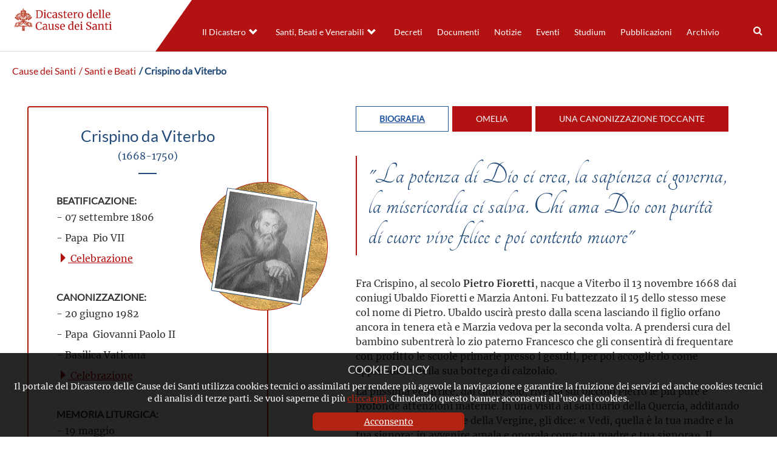

--- FILE ---
content_type: text/html; charset=UTF-8
request_url: https://www.causesanti.va/it/santi-e-beati/crispino-da-viterbo.html
body_size: 11999
content:
<!DOCTYPE HTML>


<html class="no-js "  lang="it" >




    
        
        
        <head>
    <meta charset="utf-8">
    <meta name="description"  content="Religioso dell’Ordine dei Frati Minori Cappuccini, che, mentre viaggiava tra i villaggi montani per mendicare l’elemosina, insegnava ai contadini i ..."/>
<link rel="canonical" href="https://www.causesanti.va/it/santi-e-beati/crispino-da-viterbo.html"/>
<title>Crispino da Viterbo</title>
<meta property="og:description" content="Religioso dell’Ordine dei Frati Minori Cappuccini, che, mentre viaggiava tra i villaggi montani per mendicare l’elemosina, insegnava ai contadini i ..."/>
<meta property="og:type" content="website"/>
<meta property="og:title" content="Crispino da Viterbo"/>
<meta property="og:url" content="https://www.causesanti.va/it/santi-e-beati/crispino-da-viterbo.html"/>
<meta name="twitter:title" content="Crispino da Viterbo"/>
<meta name="twitter:card" content="summary_large_image"/>
<meta name="twitter:description" content="Religioso dell’Ordine dei Frati Minori Cappuccini, che, mentre viaggiava tra i villaggi montani per mendicare l’elemosina, insegnava ai contadini i ..."/>
<meta name="twitter:url" content="https://www.causesanti.va/it/santi-e-beati/crispino-da-viterbo.html"/>
<meta http-equiv="X-UA-Compatible" content="IE=edge">



<!-- Global site tag (gtag.js) - Google Analytics -->
<script async="true" src="https://www.googletagmanager.com/gtag/js?id=G-6LY6BNE9ZW"></script>
<script>
  window.dataLayer = window.dataLayer || [];
  function gtag(){dataLayer.push(arguments);}
  gtag('js', new Date());
  gtag('config', 'G-6LY6BNE9ZW');
</script>

<!-- CSS -->
<link rel="stylesheet" href="/etc/designs/causesanti/release/library/head.v2.3.2.min.css" type="text/css">
<link rel="stylesheet" href="/etc/designs/causesanti/release/library/components.v2.3.2.min.css" type="text/css">
<!-- JS -->
<script src="/etc/designs/causesanti/release/library/headlibs.v2.3.2.min.js"></script><script src="/etc/designs/causesanti/release/library/head.v2.3.2.min.js"></script><script src="/etc/designs/causesanti/release/library/components.v2.3.2.min.js"></script><!-- apple touch icon -->
<link rel="apple-touch-icon" sizes="57x57" href="/etc/designs/causesanti/release/library/main/images/favicons/apple-icon-57x57.png">
<link rel="apple-touch-icon" sizes="60x60" href="/etc/designs/causesanti/release/library/main/images/favicons/apple-icon-60x60.png">
<link rel="apple-touch-icon" sizes="72x72" href="/etc/designs/causesanti/release/library/main/images/favicons/apple-icon-72x72.png">
<link rel="apple-touch-icon" sizes="76x76" href="/etc/designs/causesanti/release/library/main/images/favicons/apple-icon-76x76.png">
<link rel="apple-touch-icon" sizes="114x114" href="/etc/designs/causesanti/release/library/main/images/favicons/apple-icon-114x114.png">
<link rel="apple-touch-icon" sizes="120x120" href="/etc/designs/causesanti/release/library/main/images/favicons/apple-icon-120x120.png">
<link rel="apple-touch-icon" sizes="144x144" href="/etc/designs/causesanti/release/library/main/images/favicons/apple-icon-144x144.png">
<link rel="apple-touch-icon" sizes="152x152" href="/etc/designs/causesanti/release/library/main/images/favicons/apple-icon-152x152.png">
<link rel="apple-touch-icon" sizes="180x180" href="/etc/designs/causesanti/release/library/main/images/favicons/apple-icon-180x180.png">
<link rel="apple-touch-icon" sizes="192x192" href="/etc/designs/causesanti/release/library/main/images/favicons/apple-icon.png">

<!-- android icon -->
<link rel="icon" type="image/png" sizes="192x192" href="/etc/designs/causesanti/release/library/main/images/favicons/android-icon-192x192.png">

<!-- favicon -->
<link rel="icon" type="image/png" sizes="32x32" href="/etc/designs/causesanti/release/library/main/images/favicons/favicon-32x32.png">
<link rel="icon" type="image/png" sizes="16x16" href="/etc/designs/causesanti/release/library/main/images/favicons/favicon-16x16.png">

<!-- ms icon -->
<meta name="msapplication-TileColor" content="#ffffff">
<meta name="msapplication-TileImage" content="/etc/designs/causesanti/release/library/main/images/favicons/ms-icon-144x144.png">
<meta name="theme-color" content="#ffffff">
<meta name="viewport" content="user-scalable=no, width=device-width, initial-scale=1, maximum-scale=1, shrink-to-fit=no">
<meta http-equiv="X-UA-Compatible" content="IE=edge">

<link rel="stylesheet" href="/etc/designs/spc-commons-foundation/library/font-awesome.v2.3.2.min.css" type="text/css">
</head>
        <body class="causesanti saintcard" itemscope itemtype="http://schema.org/WebPage" cz-shortcut-listen="true">
    <div id="main-wrapper" class="wrapper" >
    <header id="header-main">
    <div class="logo">
        <a href="/it.html">
            <img src="/etc/designs/causesanti/release/library/main/images/logo/dcs-logo-it.png" alt="Dicastero delle Cause dei Santi"/>
        </a>
        </div>
    <div class="header-tools">
       <div class="languagenav">
        </div>
        <div class="row content-menu ">
            <div class="nav-ccs-va">
                <div id="mobile-menu">
                    <div id="nav-icon2">
                        <span></span>
                        <span></span>
                        <span></span>
                        <span></span>
                        <span></span>
                        <span></span>
                    </div>
                </div>
                <div id="spc-navigation-settable">
    <div class="navigation-design style2 normal">
                <ul id="nav">
                    <li class="section item ">
                            <a href="/it/dicastero-delle-cause-dei-santi.html">Il Dicastero</a>
                                <i class="glyphicon glyphicon-chevron-down icon"></i>
                                    <ul class="submenu">
        <li class="sub-item ">
                    <a href="/it/dicastero-delle-cause-dei-santi/prefetto-dicastero-cause-santi.html">
                            Il Prefetto</a>

                    </li>
            <li class="sub-item ">
                    <a href="/it/dicastero-delle-cause-dei-santi/segretario-fabio-fabene.html">
                            Il Segretario</a>

                    </li>
            <li class="sub-item ">
                    <a href="/it/dicastero-delle-cause-dei-santi/organigramma-dicastero-cause-santi.html">
                            L'organigramma</a>

                    </li>
            <li class="sub-item ">
                    <a href="/it/dicastero-delle-cause-dei-santi/profilo-del-dicastero.html">
                            Profilo</a>

                    </li>
            <li class="sub-item ">
                    <a href="/it/dicastero-delle-cause-dei-santi/cammino-verso-la-santita.html">
                            I passi del cammino </a>

                    </li>
            </ul>
</li>
                    <li class="section item ">
                            <a href="/it/celebrazioni.html">Santi, Beati e Venerabili</a>
                                <i class="glyphicon glyphicon-chevron-down icon"></i>
                                    <ul class="submenu">
        <li class="sub-item ">
                    <a href="/it/celebrazioni/canonizzazioni.html">
                            Canonizzazioni</a>

                    </li>
            <li class="sub-item ">
                    <a href="/it/celebrazioni/beatificazioni.html">
                            Beatificazioni</a>

                    </li>
            <li class="sub-item ">
                    <a href="/it/celebrazioni/venerabili.html">
                            Venerabilità</a>

                    </li>
            </ul>
</li>
                    <li class="section item ">
                            <a href="/it/archivio-del-dicastero-cause-santi/promulgazione-decreti/decreti-pubblicati-nel-2025.html">Decreti</a>
                                </li>
                    <li class="section item ">
                            <a href="/it/documenti.html">Documenti</a>
                                </li>
                    <li class="section item ">
                            <a href="/it/notizie.html">Notizie</a>
                                </li>
                    <li class="section item ">
                            <a href="/it/eventi.html">Eventi</a>
                                </li>
                    <li class="section item ">
                            <a href="/it/studium.html">Studium</a>
                                </li>
                    <li class="section item ">
                            <a href="/it/pubblicazioni.html">Pubblicazioni</a>
                                </li>
                    <li class="section item ">
                            <a href="/it/archivio-del-dicastero-cause-santi.html">Archivio</a>
                                </li>
                    <li><div class="spc-smartsearch">
    <div class="icon-btn-zoom">
        <i id="search-btn-open" class="fa fa-search" aria-hidden="true"></i>
    </div>
    <div class="search-open hide popup-menu">
        <form action="/it/cerca.html" class="navbar-form navbar-left" role="search" id="searchbox">
            <input type="search" class="header-search-input" name="q" title="search" placeholder="Cerca" value="">
            <input class="btn btn-default btn-search" value="Cerca" type="submit">
        </form>
    </div>
</div>
<!-- END searchform -->
</li>
                    </ul>
            </div>
        </div>
<div class="clear"></div></div>
        </div>
    </div>
</header>
<main class="content">
        <div id="spc-breadcrumb">
    <div class="item ">
            <a href="/it.html">
            Cause dei Santi</a>
        </div>
        <div class="item ">
            <a href="/it/santi-e-beati.html">
             / Santi e Beati</a>
        </div>
        <div class="item current">
            <a href="/it/santi-e-beati/crispino-da-viterbo.html">
             / Crispino da Viterbo</a>
        </div>
        </div>
<div class="clear"></div>

<main id="main-container" class="card-saint">
    <section id="content-top">
        <div class="container-fluid col-md-12 col-sm-12 col-xs-12">
            <div class="main-content-card">
            <link href="https://fonts.googleapis.com/css?family=Tangerine&display=swap" rel="stylesheet">

<div class="spc-saint-card ">
            <div class="main-info col-md-4 col-sm-4">
                <div class="image">
                    <img src="/content/dam/causesanti/santi-e-beati/crispino-da-viterbo.jpg/_jcr_content/renditions/cq5dam.web.1280.1280.jpeg" alt="Crispino da Viterbo">
                    </div>

                <div class="info">
                    <h1>Crispino da Viterbo<p>(1668-1750)</p></h1>
                    <div class="box-info">
                        <div class="col-md-9 col-sm-9 beatification">
                            <b>Beatificazione:</b>
                            <p>- 07 settembre 1806</p>
                            <p>- Papa&nbsp; Pio VII</p>
                            <div class="celebrationlink">
                                    <a href="/it/celebrazioni/beatificazioni/1806/09/07.html">
                                        <i class="glyphicon glyphicon-triangle-right"></i>
                                        Celebrazione</a>
                                </div>
                            </div>
                        <div class="col-md-9 col-sm-9 canonization">
                            <b>Canonizzazione:</b> <br>
                            <p>- 20 giugno 1982<p></p>
                            <p>- Papa&nbsp; Giovanni Paolo II</p>
                            <p>- Basilica Vaticana</p>
                            <div class="celebrationlink">
                                <a href="/it/celebrazioni/canonizzazioni/1982/06/20.html">
                                    <i class="glyphicon glyphicon-triangle-right"></i>
                                    Celebrazione</a>
                            </div>
                            </div>
                        <div class="liturgy-date">
                            <b>Memoria Liturgica:</b> <br>
                            <p>- 19 maggio</p>
                        </div>
                        </div>
                    <div class="abstract"> <p>Religioso dell’Ordine dei Frati Minori Cappuccini, che, mentre viaggiava tra i villaggi montani per mendicare l’elemosina, insegnava ai contadini i rudimenti della fede</p>
</div>
                    </div>
            </div>
            <div class="details-bio col-md-8 col-sm-8 ">
                <div class="spc-tablist-saint">
    <div class="tablist-menu">
        <ul>
            <li class="tab bio tab-active"> Biografia</li>
            <li class="tab homily"> Omelia</li>
            <li class="tab miracle"> una canonizzazione toccante</li>
            </ul>
    </div>
    <div class="tablist-body">
        <div class="bio tab-active">
            <div class="saint-phrase">
                    "La potenza di Dio ci crea, la sapienza ci governa, la misericordia ci salva. Chi ama Dio con purità di cuore vive felice e poi contento muore"</div>
            <p> </p>
<p>Fra Crispino, al secolo<b> Pietro Fioretti</b>, nacque a Viterbo il 13 novembre 1668 dai coniugi Ubaldo Fioretti e Marzia Antoni. Fu battezzato il 15 dello stesso mese col nome di Pietro. Ubaldo uscirà presto dalla scena lasciando il figlio orfano ancora in tenera età e Marzia vedova per la seconda volta. A prendersi cura del bambino subentrerà lo zio paterno Francesco che gli consentirà di frequentare con profitto le scuole primarie presso i gesuiti, per poi accoglierlo come apprendista nella sua bottega di calzolaio.</p>
<p>La piissima genitrice, dal canto suo, riversa sul piccolo Pietro le più pure e profonde attenzioni materne. In una visita al santuario della Quercia, additando al bambino l'immagine della Vergine, gli dice: « Vedi, quella è la tua madre e la tua signora; in avvenire amala e onorala come tua madre e tua signora». Il futuro Religioso le erigerà ovunque un altarino e le offrirà sempre « i fiori più belli ». Pietro Fioretti si sarebbe deciso a farsi cappuccino in occasione di una processione penitenziale che si svolgeva a Viterbo per impetrare la pioggia in tempo di grave siccità. In quella processione sfilavano esemplarmente anche i novizi scesi dal convento della Palanzana. Fu l'ultimo tocco della grazia per la sua definitiva risoluzione. Infatti il 22 luglio 1693, venticinquenne, farà ingresso proprio nel suddetto convento per compiervi l'anno di noviziato. Destinato di Comunità in vari conventi del Lazio (Tolfa, Roma, Albano, Monterotondo) ed in quello di Orvieto ove rimase per circa quarant'anni, vi eserciterà gli umili e gravosi uffici di infermiere, cuciniere, ortolano e questuante. La sua vita di religioso trascorrerà sul filo di 57 anni totalmente consacrati al servizio di Dio e dei fratelli. Ha dell'incredibile l'opera da lui svolta in campo assistenziale per riportare pace, giustizia e serenità nell'intimo delle coscienze. Crediamo di rendere omaggio ai carismi che lo Spirito elargisce se diciamo che fra Crispino si rese in modo singolare risonanza evangelica su tutti i fronti. Nessuno infatti sfugge alle sue attenzioni: artisti, commercianti, agenti di polizia (allora chiamati sbirri), carcerati, orfani, infermi, contadini, ragazze madri, anime consacrate. E questo non soltanto durante il quarantennio orvietano, quando l'apostolato della bisaccia incontro al pane colmava di occasioni prossime la sua giornata. Quantunque appartengano proprio a quel periodo completivo della sua vita le manifestazioni più avvincenti della sua sensibilità sociale.</p>
<p>Fra Crispino ha al suo attivo altri 18 anni di consacrazione religiosa trascorsi nel chiuso della cucina, nel recinto claustrale dell'orto e - gli ultimi due, con distacco - nell'infermeria alle prese con i propri acciacchi preludenti al tramonto. Come abbia potuto effondere tanta saggezza illuminante ed ispiratrice anche in questa fase di vita nascosta, non è facile comprenderlo. La discreta formazione culturale attinta nella giovinezza e la stessa giovialità congeniale, maturate poi in una comunicativa fiorita di poesia e di penetranti aforismi, non spiegano a sufficienza il fascino esercitato dall'umile cuciniere di Albano su personalità di altissimo rango. È vero che molti, specialmente prelati, confluivano comunque in quei luoghi ameni e ricreativi. Ma rimane il fatto che tutti, nobili e dotti, a cominciare dal papa Clemente XI, amavano conversare con lui e sollecitavano il suo consiglio. E né umanamente si possono intendere casi eclatanti di riconciliazione avvenuti allorché l'obbedienza consegnerà a fra Crispino la zappa di ortolano nel più solitario convento di Monterotondo. Da non dimenticare infine le centinaia di lettere, semplici ed essenziali, latrici su più vasto raggio della sua inesauribile carità. Un uomo dunque pieno di amore, che da autentico figlio del Serafico di Assisi edifica tutti, fraternizza con tutti e rende gloria a Dio con le note del Cantico delle Creature.</p>
<p>Ma forse rifletteremo su quel che più conta se dopo aver veduto fra Crispino tutto donato agli altri, lo ridoneremo per un momento a se stesso. Egli ha inteso innanzitutto santificarsi, attuare in minorità di vita quella che noi oggi, con tanta inventiva nei metodi, chiamiamo formazione permanente.<br />
Da giovane aveva frequentato le scuole classiche, ma in religione prende per maestro un Fratello meno fortunato di lui negli studi, vissuto circa un secolo e mezzo prima, dallo stile di vita tanto simile al suo, canonizzato dal Papa suo amico: è Felice da Cantalice. Fra Crispino studierà per tutta la vita le uniche sei &quot; lettere &quot; di cui era a conoscenza il primogenito dei Santi cappuccini: le piaghe di Cristo e la Madonna. La gioia, la cortesia e l'illuminata comunicabilità, diventate in lui proverbiali, suppongono un esercizio di penitenza e di immolazione incessanti. Crocifisso ai suoi voti, ha condiviso il sacrificio comunitario sino al canto dell'ecce quam bonum. E deve essere stato davvero grande il suo amore se non di rado accorreva in vari conventi per curare e confortare i confratelli infermi con grave rischio per la propria salute.</p>
<p>Nonostante tutte le testimonianze di venerazione e di affetto, a fra Crispino non mancarono insidie, umiliazioni, incomprensioni e croci. E questo era scontato per un religioso come lui. Infatti il suo coerente impegno nella realizzazione dell'ideale evangelico lo poneva non solo al centro dell'attenzione, ma anche in conflitto permanente con la realtà che lo circondava.</p>
<p>Fra Crispino non ammetteva nella sua vita le donazioni calibrate, le mezze misure, i compromessi, le riserve. Rinunciò fin dalla prima ora a battere la strada della mediocrità e si sintonizzò perfettamente col radicalismo evangelico. Basta ascoltarlo: &quot;Amiamo Dio di tutto cuore &quot;; &quot; tutto abbiamo da operare per amor di Dio &quot;. Rivolgendosi ad un confratello gli dichiara: &quot; Se vuoi salvarti l'anima, hai da servare le seguenti cose: amar tutti, dir bene di tutti e far bene a tutti &quot;. Nelle difficoltà riprendeva vigore ripetendo a se stesso: &quot; Tanto è il bene che mi aspetto che ogni pena m'è diletto &quot;; oppure ritrovava il sereno al pensiero che &quot; quando l'uomo fa dal canto suo tutto ciò che sa e può, nel restante deve gettarsi nel mare della misericordia di Dio &quot;.</p>
<p>Era esigentissimo con se stesso, e perciò aveva il coraggio evangelico di chiedere molto anche agli altri e particolarmente ai suoi confratelli. Voleva che la vita religiosa fosse impegnata, austera, ricca di opere buone, lievitata da un continuo e dinamico fare penitenza.</p>
<p>Fra Crispino fu esemplare nella vita di fraternità, soprattutto attraverso un servizio sollecito, umile, inventivo e gioioso ai fratelli. In tutta la sua vita si distinse nella povertà evangelica. Sobrio nell'uso delle cose, fu alieno da qualunque superfluità o ricercatezza. Nel suo ufficio di questuante seppe unire la più grande carità ad un vivissimo senso del puro necessario. In convento doveva giungere soltanto la Provvidenza da benedire e ringraziare. Una povertà, dunque, fatta mistero di amore e di condivisione. Intese il dovere e l'attrattiva della purezza in modo eminente. Per la salvaguardia di questa virtù si avvalse di tre mezzi: una singolarissima devozione alla Vergine, la preghiera, la penitenza. Divenne modello di obbedienza, intesa come fonte viva di gioia perenne e mezzo efficace per conservare la pace personale e l'armonia fraterna.</p>
<p>Fra Crispino è il santo della gioia, di quella gioia cristiana che è frutto dell'ascolto e della interiorizzazione della parola di Dio, della pacificazione e comunione con i fratelli. Egli ha amato il Signore perdutamente nei battiti del faticoso quotidiano vissuto. Con ansia ha ricercato il volto di Dio, ha polarizzato tutte le sue energie a contraccambiare l'amore di Dio.</p>
<p>Ad un buon parroco, travagliato da grandi ansietà spirituali, fra Crispino dà consigli tali che un provetto maestro di spirito non potrebbe far di meglio: &quot; Si faccia animo grande e virile ... vada allegramente (a compiere doveri spesso tanto delicati), non facendo caso del turbamento ... Procuri ... stare allegro nel Signore e divertirsi in cose geniali, ma buone e sante, quando però è assalito dalla malinconia... Se la nostra vita è una continua guerra, è segno che siamo destinati per misericordia di Dio ad essere dei principi grandi in paradiso &quot;.</p>
<p>Questa è l'ultima lettera e la più lunga tra le pubblicate. Vi è in essa delicatezza di tratto, penetrazione psicologica e sicurezza di guida spirituale. Si può considerare come il testamento e, insieme, uno dei più espressivi ritratti della fisionomia spirituale di fra Crispino. Caduto gravemente infermo durante l'inverno 1747-48, il 13 maggio lasciò il convento di Orvieto per la volta di Roma. Quando, due anni dopo, l'infermiere lo avvisò che la morte era ormai vicina, rispose rassicurando che non sarebbe morto il 18 maggio per &quot; non turbare la festa di san Felice &quot;. Infatti morì il giorno seguente: 19 maggio 1750.</p>
</div>
        <div class="homily">
            <p style="text-align: center;">MESSA PER LA CANONIZZAZIONE DEL <br />
BEATO CRISPINO DA VITERBO</p>
<p style="text-align: center;"><i><b>OMELIA DI GIOVANNI PAOLO II</b></i></p>
<p style="text-align: center;"><i>Basilica di San Pietro, 20 giugno 1982</i></p>
<p><i> </i></p>
<p><i>Carissimi fratelli e sorelle.</i></p>
<p>1. È questo un giorno solenne per noi, invitati a contemplare la gloria celeste e la gioia indefettibile di Crispino da Viterbo, annoverato dalla Chiesa tra il numero dei Santi, tra coloro che hanno raggiunto, dopo il pellegrinaggio terreno, la visione beatifica del Dio vivente, Padre, Figlio e Spirito Santo, offrendoci incoraggiante conferma dell’affermazione paolina: “Le sofferenze del tempo presente non sono paragonabili alla gloria futura che dovrà essere rivelata in noi” (<i>Rm</i> 8,18).</p>
<p>Giorno di letizia soprattutto per i religiosi dell’Ordine Francescano dei Frati Minori Cappuccini, i quali, mentre si rallegrano per l’onore tributato a questo confratello, che ha avuto fame e sete della giustizia e ne è stato saziato (cf. <i>Mt </i>5,6), elevano il loro ringraziamento all’Onnipotente per la misericordiosa bontà, con cui ha voluto loro donare un nuovo confessore della fede, che, in quest’anno celebrativo dell’ottavo centenario della nascita di san Francesco si aggiunge agli altri santi della grande Famiglia dei Cappuccini.</p>
<p>Nel dichiarare santo Crispino da Viterbo, decretando che egli sia devotamente venerato come tale, ad onore della santissima Trinità e ad incremento della vita cristiana (cf. <i>Formula Canonizationis</i>), la Chiesa ci assicura che l’umile religioso ha combattuto la buona battaglia, ha conservato la fede, ha perseverato nella carità, conseguendo la corona di giustizia preparatagli dal Signore (cf.<i> 2Tm</i>4,7-8). Veramente fra’ Crispino, durante la vita terrena, stette davanti al Signore, al suo servizio, ed il Signore è ora per sempre la sua eredità felice (cf. <i>Dt</i> 10,8-9).</p>
<p>Per seguire Cristo Gesù, egli ha rinnegato se stesso, cioè gli ideali puramente umani, ed ha assunto la propria croce, la tribolazione quotidiana, i limiti personali ed altrui, solo preoccupato di imitare il Maestro divino, salvando così in senso perfetto e definitivo la propria vita (cf. <i>Mt </i>16,23-25). “Qual vantaggio infatti avrà l’uomo se guadagnerà il mondo intero, e poi perderà la propria anima?” (<i>Mt</i> 16,26). L’interrogativo evangelico, letto or ora, ci interpella e ci invita a fissare lo sguardo su quella mèta felice, che è già possesso del nostro santo e che anche a noi è riservata con assoluta certezza, nella misura in cui sapremo rinnegare noi stessi e seguire il Signore, portando il peso della nostra giornata di operai laboriosi.</p>
<p>Salga, in questo momento, la nostra gratitudine commossa verso Dio, autore della Grazia, che ha condotto il suo servo fedele Crispino alla più alta perfezione evangelica, implorando al tempo stesso, per sua intercessione, di “praticare incessantemente la vera virtù, alla quale è promessa la pace beata del cielo” (<i>Oratio diei</i>).</p>
<p>2. Ed ora vogliamo riflettere in modo particolare sul messaggio di santità di fra’ Crispino da Viterbo.</p>
<p>Era il periodo dell’assolutismo di Stato, di lotte politiche, di nuove ideologie filosofiche, di inquietudini religiose (si pensi al Giansenismo), di progressivo allontanamento dai contenuti essenziali del Cristianesimo. L’umanità nel suo doloroso travaglio storico, alla ricerca incessante di più alti traguardi di progresso e di benessere, è ricorrentemente tentata di falsa autonomia, di rifiuto delle categorie evangeliche, per cui ha bisogno imprescindibile di santi, cioè di modelli che esprimano concretamente, dal vivo, la realtà della Trascendenza, il valore della Rivelazione e della Redenzione operata da Cristo.</p>
<p>Questa appunto, nell’autosufficiente secolo dei lumi, in cui egli visse, fu la missione di san Crispino da Viterbo, umile frate cappuccino, cuoco, infermiere, ortolano, e poi per quasi quarant’anni questuante in Orvieto, a servizio del suo convento. Ancora una volta, per misericordia divina, le parole profetiche di Gesù trovarono in quest’umile santo realizzazione eloquente: “Ti benedico, o Padre, Signore del cielo e della terra, perché hai nascoste queste cose ai sapienti ed agli intelligenti e le hai rivelate ai piccoli. Sì, o Padre, perché così è piaciuto a te” (<i>Mt</i> 11,25-26). Dio compie meraviglie mediante l’opera degli umili, degli incolti e dei poveri, perché si riconosca che ogni incremento salvifico, anche terreno, corrisponde ad un disegno del suo amore.</p>
<p>3. Il primo aspetto di santità che desidero rilevare in san Crispino è quello della letizia. La sua affabilità era nota a tutti gli Orvietani ed a quanti lo avvicinavano, e la pace di Dio che sorpassa ogni intelligenza custodiva il suo cuore ed i suoi pensieri (cf. <i>Fil</i> 4,5-7). Letizia francescana la sua, sostenuta da un carattere ricco di comunicativa ed aperto alla poesia, ma soprattutto derivante da un grande amore verso il Signore e da una fiducia invitta nella sua Provvidenza. “Chi ama Dio con purità di cuore – soleva dire – vive felice e poi contento muore”.</p>
<p>4. Un secondo atteggiamento esemplare è certamente quello della sua eroica disponibilità verso i confratelli, come pure verso i poveri ed i bisognosi di ogni categoria. A questo proposito, infatti, si deve dire che l’impegno principale di fra’ Crispino, mentre umilmente questuava i mezzi di sussistenza per la sua famiglia conventuale, fu quello di donare a tutti aiuto spirituale e materiale, divenendo espressione vivente di carità. Ha veramente dell’incredibile l’opera da lui svolta in campo religioso ed assistenziale, per la pace, la giustizia e la vera prosperità. Nessuno sfugge alla sua attenzione, alle sue premure, al suo buon cuore, ed egli va incontro a tutti attingendo alle più perspicaci risorse ed anche ad interventi, che si presentano nella cornice dello straordinario.</p>
<p>5. Altro particolare impegno della sua vita santa fu quello di svolgere una catechesi itinerante. Egli era un “laico dotto”, che coltivava con i mezzi a sua disposizione la conoscenza della Dottrina Cristiana, non tralasciando, al tempo stesso, di istruire gli altri nella stessa verità. Il tempo della questua era il tempo della evangelizzazione.</p>
<p>Incoraggiava alla fede ed alla pratica religiosa con un linguaggio semplice, popolarmente gustoso, fatto di massime ed aforismi. La sua saggia catechesi divenne ben presto nota ed attirò personaggi dell’ambiente ecclesiastico e civile, ansiosi di avvalersi del suo consiglio. Ecco, ad esempio, una sua illuminante e profonda sintesi della vita cristiana: “La potenza di Dio ci crea, la sapienza ci governa, la misericordia ci salva”. Le massime traboccavano dal suo cuore, sollecito di offrire col pane, che sostenta il corpo, il cibo che non perisce: la luce della fede, il coraggio della speranza, il fuoco dell’amore.</p>
<p>6. Infine, desidero sottolineare la sua tenera ed insieme vigorosa devozione a Maria santissima, che egli chiamava la “mia Signora Madre” e sotto la cui protezione condusse la sua vita di cristiano e di religioso. All’intercessione della Madre di Dio fra’ Crispino affidò suppliche ed affanni umani incontrati lungo la strada del suo questuare, e quando veniva sollecitato a pregare per gravi casi e situazioni soleva dire: “Lasciami parlare un poco con la mia Signora Madre e poi ritorna”. Risposta semplice, ma totalmente intrisa di sapienza cristiana, che dimostrava totale confidenza nella sollecitudine materna di Maria.</p>
<p>7. La vita nascosta, umile ed ubbidiente di san Crispino, ricca di opere di carità e di saggezza ispiratrice, reca un messaggio per l’umanità di oggi, che come quella della prima metà del ‘700 attende il passaggio confortante dei santi. Egli, autentico figlio di Francesco d’Assisi, offre alla nostra generazione, spesso inebriata dai suoi successi, una lezione di umile e fiduciosa adesione a Dio ed ai suoi disegni di salvezza; di amore alla povertà ed ai poveri; di ubbidienza alla Chiesa; di affidamento a Maria, segno grandioso di misericordia divina anche nell’oscuro cielo del nostro tempo, secondo il messaggio incoraggiante scaturito dal suo Cuore Immacolato per la presente generazione.</p>
<p>Eleviamo la nostra preghiera al nostro Santo che ha raggiunto la gioia definitiva del cielo dove non esiste “né morte, né lutto, né affanno, perché le cose di prima sono passate” (<i>Ap </i>21,4).</p>
<p>O san Crispino, allontana da noi la tentazione delle cose caduche ed insufficienti, insegnaci a comprendere il vero valore del nostro pellegrinaggio terreno, infondici il necessario coraggio per compiere sempre tra gioie e dolori, tra fatiche e speranze, la volontà dell’Altissimo.</p>
<p>Intercedi per la Chiesa e per l’umanità intera, bisognosa di amore, di giustizia e di pace.</p>
<p>Amen! Alleluia!</p>
</div>
        <div class="miracle">
            <p>Le sue spoglie mortali sono esposte alla venerazione dei fedeli in una cappella della chiesa dell'Immacolata Concezione in via Vittorio Veneto, Roma.</p>
<p>Il 7 settembre del 1806 venne proclamato &quot;Beato&quot; da Pio VII.</p>
<p>Tre circostanze rendono particolarmente toccante il faustissimo evento della canonizzazione: avviene entro l'anno celebrativo dell'8° centenario della nascita di san Francesco; durante il mese che vede l'Ordine di fra Crispino congregato in uno dei suoi più importanti Capitoli Generali; è la prima ad essere decretata da Giovanni Paolo II in quattro anni di pontificato.</p>
</div>
        </div>
</div>
<script src="/etc/designs/causesanti/release/library/main.v2.3.2.min.js" defer onload="CCScomponents.tablist()"></script></div>
            <div class="clear"></div>
        </div>

    </div>
            <div class="parsys">
                
</div>
        </div>
    </section>

  <div class="clear"></div>
</main></main>
    <footer>
    <div class="row">

        <div class="col-md-4 col-ms-4 col-xs-12 left">
            <a href="/it.html">
                <img src="/etc/designs/causesanti/release/library/main/images/logo/dcs-logo-white-it.png" alt="Dicastero delle Cause dei Santi"/>
            </a>
            <div class="copyright">
                
                Copyright &copy; 2019-2026 Dicastero delle Cause dei Santi
            </div>
            <div class="legal-policy">
                <div class="cookie col-md-6 col-sm-6 col-xs-12">
                    <a href="/it/cookie-policy.html">Cookie Policy</a>
                </div>
                <div class="privacy col-md-6 col-sm-6 col-xs-12">
                    <a href="/it/privacy-policy.html">Privacy Policy</a>
                </div>
            </div>
        </div>
        <div class="col-md-8 col-ms-8 col-xs-12 right">
            <div class="section"></div><div class="iparys_inherited"><div class="spc-text">
<div class="body-text columns-count-1">
    <h4 style="text-align: right;">&nbsp; &nbsp;CONTATTI</h4>
<p style="text-align: right;">&nbsp;Piazza Pio XII, 10 - 00120 Città del Vaticano</p>
<p style="text-align: right;">Tel. +39.06.698.842.44</p>
<p style="text-align: right;">Email&nbsp;<a href="mailto:info@causesanti.va">info@causesanti.va</a></p>
<p style="text-align: right;"><a href="https://twitter.com/causesanti" class="item twitter"><svg xmlns="http://www.w3.org/2000/svg" viewbox="0 0 512 512"><path d="M389.2 48h70.6L305.6 224.2 487 464H345L233.7 318.6 106.5 464H35.8L200.7 275.5 26.8 48H172.4L272.9 180.9 389.2 48zM364.4 421.8h39.1L151.1 88h-42L364.4 421.8z">&nbsp;</path></svg></a></p>
</div>
    <div class="clean"></div>
</div></div>
</div>
    </div>
    <div class="anchor-top">
        <a name="#" data-toggle="tooltip" data-placement="bottom">
            <i class="glyphicon glyphicon-triangle-top"></i>
        </a>
    </div>
</footer>
<div id="spc-popup-cookie" class="hide-popup" data-site="causesanti">
            <h2>COOKIE POLICY</h2>
            <div class="description">
                <p>Il portale del Dicastero delle Cause dei Santi utilizza cookies tecnici o assimilati per rendere più agevole la navigazione e garantire la fruizione dei servizi ed anche cookies tecnici e di analisi di terze parti. Se vuoi saperne di più&nbsp;<a href="/it/cookie-policy.html">clicca qui</a>. Chiudendo questo banner acconsenti all’uso dei cookies.</p>
</div>
            <div class="button-box">
                <div class="btn-accept">
                    <a>Acconsento</a>
                </div>
            </div>
        </div>
    </div>
</body>
    
    


</html>